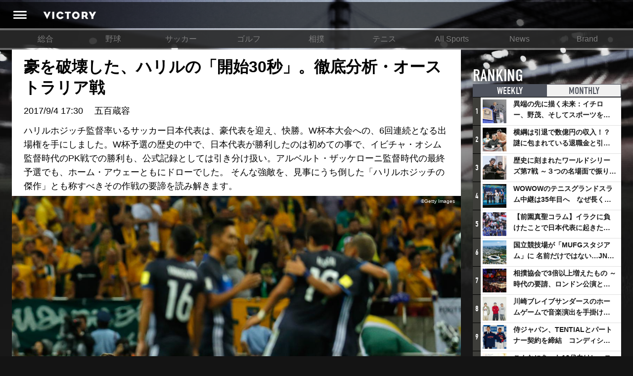

--- FILE ---
content_type: text/html; charset=utf-8
request_url: https://victorysportsnews.com/articles/5269/original
body_size: 31163
content:





<!DOCTYPE html>
<html lang="ja">
  <head>
    <!-- Google tag (gtag.js) -->
    <script async src="https://www.googletagmanager.com/gtag/js?id=G-R2B1DKP80L"></script>
    <script>
          window.dataLayer = window.dataLayer || [];
          function gtag(){dataLayer.push(arguments);}
          gtag('js', new Date());
          gtag('config', 'G-R2B1DKP80L');
          gtag('config', 'UA-89957035-1');
    </script>

    <script async src="//pagead2.googlesyndication.com/pagead/js/adsbygoogle.js"></script>
    <script>
            (adsbygoogle = window.adsbygoogle || []).push({
                google_ad_client: "ca-pub-8105881479443843",
                enable_page_level_ads: true
            });
    </script>
    <meta charset="utf-8">
    <meta http-equiv="X-UA-Compatible" content="IE=edge">
    <link rel="shortcut icon" href="/assets/dc0ebed6befd85a0f8536e73ccff71f2-favicon.ico">
    <meta name="viewport" content="width=device-width, initial-scale=1.0, minimum-scale=1.0, maximum-scale=1.0, user-scalable=no">
    
    <title>豪を破壊した、ハリルの「開始30秒」。徹底分析・オーストラリア戦 | VICTORY</title>
    <meta content="origin" name="referrer" />
    <meta name="description" content="ハリルホジッチ監督率いるサッカー日本代表は、豪代表を迎え、快勝。W杯本大会への、6回連続となる出場権を手にしました。W杯予選の歴史の中で、日本代表が勝利したのは初めての事で、イビチャ・オシム監督時代のPK戦での勝利も、公式記録としては引き分け扱い。アルベルト・ザッケローニ監督時代の最終予選でも、ホーム・アウェーともにドローでした。 そんな強敵を、見事にうち倒した「ハリルホジッチの傑作」とも称すべきその作戦の要諦を読み解きます。">
    <meta property="og:title" content="豪を破壊した、ハリルの「開始30秒」。徹底分析・オーストラリア戦">
    <meta property="og:type" content="website">
    <meta property="og:url" content="https://victorysportsnews.com/articles/5269">
    <meta property="og:site_name" content="VICTORY ALL SPORTS NEWS">
    <meta property="og:description" content="ハリルホジッチ監督率いるサッカー日本代表は、豪代表を迎え、快勝。W杯本大会への、6回連続となる出場権を手にしました。W杯予選の歴史の中で、日本代表が勝利したのは初めての事で、イビチャ・オシム監督時代のPK戦での勝利も、公式記録としては引き分け扱い。アルベルト・ザッケローニ監督時代の最終予選でも、ホーム・アウェーともにドローでした。 そんな強敵を、見事にうち倒した「ハリルホジッチの傑作」とも称すべきその作戦の要諦を読み解きます。">
    <meta property="og:image" content="https://s3-ap-northeast-1.amazonaws.com/vsn-p/contents/5269/37e0a3a45fb8b674daf1fd0659ee159fca034469a7b0a98e2da8e4da3d74334c.jpg">
    <meta property="og:image:height" content="1990">
    <meta property="og:image:width" content="2985">
    <meta property="fb:app_id" content="1634683109881874">
    <meta property="og:locale" content="ja_JP">
    <meta name="twitter:card" content="summary_large_image">
    <meta name="twitter:title" content="豪を破壊した、ハリルの「開始30秒」。徹底分析・オーストラリア戦">
    <meta name="twitter:description" content="ハリルホジッチ監督率いるサッカー日本代表は、豪代表を迎え、快勝。W杯本大会への、6回連続となる出場権を手にしました。W杯予選の歴史の中で、日本代表が勝利したのは初めての事で、イビチャ・オシム監督時代のPK戦での勝利も、公式記録としては引き分け扱い。アルベルト・ザッケローニ監督時代の最終予選でも、ホーム・アウェーともにドローでした。 そんな強敵を、見事にうち倒した「ハリルホジッチの傑作」とも称すべきその作戦の要諦を読み解きます。">
    <meta name="twitter:url" content="https://victorysportsnews.com/articles/5269">
    <meta name="twitter:image:src" content="https://s3-ap-northeast-1.amazonaws.com/vsn-p/contents/5269/37e0a3a45fb8b674daf1fd0659ee159fca034469a7b0a98e2da8e4da3d74334c.jpg">
    <meta name="twitter:site" content="https://victorysportsnews.com/">
    <meta name="twitter:creator" content="">
    <meta property="al:ios:url" content="vsn:///article/5269" />
    <meta property="al:ios:app_store_id" content="1246692054" />
    <meta property="al:ios:app_name" content="VICTORY/スポーツを愛するすべての人へ、新たな視点を提供するスポーツメディア" />
    <meta property="al:android:url" content="vsn:///article/5269">
    <meta property="al:android:package" content="com.victorysportsnews.app.vsn">
    <meta property="al:android:app_name" content="VICTORY/スポーツを愛するすべての人へ、新たな視点を提供するスポーツメディア">

    <link rel="stylesheet" href="/assets/css/f6244d0308e50290638b33a7d1b9946a-sanitize.css">
    <link rel="stylesheet" href="/assets/css/aca4af36985989487d773cf3c56cb6ee-main.css" media="screen">
    <!-- Twitter universal website tag code -->
    <script>
    !function(e,t,n,s,u,a){e.twq||(s=e.twq=function(){s.exe?s.exe.apply(s,arguments):s.queue.push(arguments);
    },s.version='1.1',s.queue=[],u=t.createElement(n),u.async=!0,u.src='//static.ads-twitter.com/uwt.js',
    a=t.getElementsByTagName(n)[0],a.parentNode.insertBefore(u,a))}(window,document,'script');
    // Insert Twitter Pixel ID and Standard Event data below
    twq('init','ny39z');
    twq('track','PageView');
    </script>
    <!-- End Twitter universal website tag code -->
  </head>
  <body>
    <div class="wrapper">
        



<header>
    <div class="header-inner">
        <a class="header-menu" href=""><i class="header-icon icon-header_menu"></i></a>
        <h1 alt="VICTORY"><a class="header-logo" href="/"></a></h1>
        <ul class="header-right-block">
            
                
                
                
            
        </ul>
    </div>
</header>
<nav class="grand-menu">
    <ul class="grand-menu-nav">
    
        
            <li class="grand-menu-nav-item"><a href="/">総合</a></li>
        
    
        
            <li class="grand-menu-nav-item"><a href="/categories/3">野球</a></li>
        
    
        
            <li class="grand-menu-nav-item"><a href="/categories/4">サッカー</a></li>
        
    
        
            <li class="grand-menu-nav-item"><a href="/categories/6">ゴルフ</a></li>
        
    
        
            <li class="grand-menu-nav-item"><a href="/categories/16">相撲</a></li>
        
    
        
            <li class="grand-menu-nav-item"><a href="/categories/7">テニス</a></li>
        
    
        
            <li class="grand-menu-nav-item"><a href="/categories/8">All Sports</a></li>
        
    
        
            <li class="grand-menu-nav-item"><a href="/categories/14">News</a></li>
        
    
        
            <li class="grand-menu-nav-item"><a href="/categories/15">Brand</a></li>
        
    
    </ul>
</nav>

        <div class="content-wrapper">
            <div class="main-column">
    
    <div class="article">
        <article>

            


<div class="article-headline">




    
    <h1>豪を破壊した、ハリルの「開始30秒」。徹底分析・オーストラリア戦</h1>
    <p class="article-meta-info"><time>2017/9/4 17:30</time>　<span> 五百蔵容 </span></p>
    <p>ハリルホジッチ監督率いるサッカー日本代表は、豪代表を迎え、快勝。W杯本大会への、6回連続となる出場権を手にしました。W杯予選の歴史の中で、日本代表が勝利したのは初めての事で、イビチャ・オシム監督時代のPK戦での勝利も、公式記録としては引き分け扱い。アルベルト・ザッケローニ監督時代の最終予選でも、ホーム・アウェーともにドローでした。 そんな強敵を、見事にうち倒した「ハリルホジッチの傑作」とも称すべきその作戦の要諦を読み解きます。</p>





</div>

<div class="main-image">
    <div class="main-image-inner">
        <img class="article-image" src="https://s3-ap-northeast-1.amazonaws.com/vsn-p/resize_contents/5269/37e0a3a45fb8b674daf1fd0659ee159fca034469a7b0a98e2da8e4da3d74334c.jpg" srcset="https://s3-ap-northeast-1.amazonaws.com/vsn-p/resize_contents/5269/37e0a3a45fb8b674daf1fd0659ee159fca034469a7b0a98e2da8e4da3d74334c@3x.jpg 1864w,https://s3-ap-northeast-1.amazonaws.com/vsn-p/resize_contents/5269/37e0a3a45fb8b674daf1fd0659ee159fca034469a7b0a98e2da8e4da3d74334c@2x.jpg 1280w,https://s3-ap-northeast-1.amazonaws.com/vsn-p/resize_contents/5269/37e0a3a45fb8b674daf1fd0659ee159fca034469a7b0a98e2da8e4da3d74334c.jpg 768w" sizes="(min-width: 1280px) calc(1280px - 324px), (min-width: 992px) calc(100vw - 324px), 100vw"/>
        <span class="photo-credit">©Getty Images</span>
        <!-- <div class="meta">
            <div class="likes likes-count">3108</div>
        </div> -->
    </div>
</div>

            
            <!-- <div class="lodeo_ad_spot">
                <div class="lodeo_drawing_area" style=""></div>
                <script class="lodeo_ad_callback">
                        (function () {
                            var s = document.createElement('script');
                            var p = {
                                adspotId: '252efb64892aa7231d4e2b5f8e47a307',
                                MEDIA_TAG_VERSION: '4',
                            };
                            var u='https://lodeo-adnw.adtdp.com/adnw-web-js?adspotId='+p.adspotId+'&height='+p.height+'&MEDIA_TAG_VERSION='+p.MEDIA_TAG_VERSION+(p.jsPlayerName?'&jsPlayerName='+p.jsPlayerName:'');s.setAttribute('class','lodeo_launch_js');s.setAttribute('type','text/javascript');s.addEventListener('load',function(){Lodeo2.launch(this);});document.currentScript.parentNode.appendChild(s);s.src=u;
                        })();
                </script>
            </div> -->
            

            <!-- <div class="article-top-comment-area">
                
<form method="POST" action="#" class="submit-comment input-group  login-btn">
  <input type="hidden" name="csrfToken" value="a3f355aeabb9abd154536374436de93738f7f18e-1768715987095-fe403b3008c5f27a745091e2"/>
  <input type="hidden" name="return" value="/articles/5269/original">
  <input type="hidden" name="facebook-share" value="0">
  <input type="hidden" name="twitter-share" value="0">
  
  <div class="like-block">
  
    <button class="btn btn-like-submit  login-btn  clickable" type="submit" name="like" value="1">
        <span class="like-label">LIKE</span>
    </button>
  </div>
  <div class="comment-block ">
    <textarea class="form-control comment_text" type="text" name="input_comment" placeholder="コメントを入力(任意)" data-bind="value: comnt_text"></textarea>
    <div class="buttons">
      <div class="social-button-block">
        <p class="social-buttons-label">シェア</p>
        <div class="social-buttons">
          
            <div class="btn btn-facebook login-btn no-login"><i class="icon-facebook"></i></div>
          
          
            <div class="btn btn-twitter login-btn no-login"><i class="icon-twitter"></i></div>
          
        </div>
      </div>
      <button class="btn btn-submit btn-comment-submit  login-btn" type="submit">コメント</button>
    </div>
  </div>
</form>


            </div> -->
            <div class="article-body">
            <h2>ハリルホジッチ監督に託されたもの</h2><p>分析に入る前に、ハリルホジッチ監督が日本代表を率いるに至った経緯――コンセプトレベルでの――を再確認しておきたいと思います。豪戦の見事な勝利は、ハリルホジッチ監督の作戦力に多くを負っていますが、そのような監督を選び、説得して迎え入れることができたのは「惨敗」に終わったブラジルW杯の経験が源流にあるのではないかと考えるからです。<br /><br />ザッケローニ監督の日本代表は、日本人選手の現時点での守備能力に適合する（慣れ親しんでいる）ゾーンマンツーの守備網で激しくプレッシングをかけてボールを奪い、日本人選手の長所であるグループでのパスワークを駆使して素早く相手ゴールに迫る、というコンセプトを持っていました。旧来であれば勝負にならなかったオランダ代表やベルギー代表、イタリア代表と、ホームではない地で快勝したり、極めて内容の濃い善戦を展開できたことは、このコンセプトの有効性を示していました。<br /><br />しかし、ザッケローニの代表には大きな問題がありました。このコンセプトに過度に最適化されてしまい、それ以外の選択肢、作戦的に有効なプランB、プランCを持ちづらい、「それしかできない」チームになってしまったのです。そして、その硬直性はW杯本選で最悪の形で露呈してしまいました。<br /><br />後継監督を決めていく過程における原博実・元技術委員長、霜田正浩・前技術委員長の発言を追うと、「W杯・クラブチームで指揮をとり、様々な引き出しを持つ、経験豊かな監督が必要」との認識が見られます。これは正しく重要な総括であったと思います。ザッケローニ監督、アギーレ監督の後を担ったハリルホジッチ監督には、そのような任務が託されていました。<br /><br />今回の豪戦は、ハリルホジッチ監督がそういった「ブラジル以後」の総括と期待に十二分に応えて余りある能力の持ち主であり、彼に率いられた選手たちが苦しい最終予選を通じ多彩な戦術的・作戦的対応力を身につけてきていることを如実に示す試合となりました。<br /><br />それでは、試合分析に入りましょう。TV中継の録画を残している方は、そちらを見返しながら読んでいただくといいかもしれません。日本代表の狙いがよりクリアに感ぜられるかと思います。<br /></p><h2>豪代表の戦術</h2><img src="https://s3-ap-northeast-1.amazonaws.com/vsn-p/contents/5269/50d817f0f995dfcaab7029e62fae5e5d2d02ff31e2ee50ad28e4aecdae91d988.jpg" class=" has-image-from article-image"><span class="image-from"><a href="https://s3-ap-northeast-1.amazonaws.com/vsn-p/contents/5269/50d817f0f995dfcaab7029e62fae5e5d2d02ff31e2ee50ad28e4aecdae91d988.jpg">©五百蔵容</a></span><p>豪州代表のフォーメーションは3421。フォーメーションを大きく崩さず、グループを維持し、パスワークでボールを運んでいくポジショナルなプレーがコンセプトです。フォーメーションを崩さないことで各ポジション間の意思共有が容易になり、確実なビルドアップが見込めるとともに、ボールを失った後も相互に支援しながらのプレッシングに即時移行でき、自陣に引く場合も戻る場所・役割分担が明確なため安定したネガティブトランジションが期待できます。もっとも危険な中央を、3枚のCBで締めておけるのも長所でしょう。<br /><br />1CFと2シャドーは可能な限り相手のバイタルエリア、DH周辺にポジショニング。ポジティブトランジション時、相手にとってもっとも危険な場所で起点を作れるよう備えています。これは、特にアンカーシステムを取る相手に対して大きな脅威になるのですが、このことは豪の弱点にもつながっています。こちらについては後述します。<br /><br />中央に1CFと2シャドーの3枚が配置されているため、相手チームは中央を締めます。そうするとワイドの高い位置にポジショニングするWBが空くので、ここにボールを入れて攻撃の起点を意図的に作り多彩な展開が可能となるように計画されています。相手が寄せてくれば内側に控えたDHにボールを戻して中央のユニットや逆サイドへ展開、裏へ走るシャドーへのスルーパスやコンビネーションプレーも考慮されています。WBに技術が高いキープ力ある選手や走力のあるアタッカーを置いているのはこのためで、攻撃面における豪代表の狙いの、重要な要素となっていました。<br /><br />＊こういった豪代表の戦術的な特徴、狙いを起動するポイントがほとんど豪陣〜ミドルゾーンに存在することを覚えておいてください。このことはハリルホジッチ監督の作戦と大きな関連性があります。<br /><br />ハリルホジッチ監督と選手たちは、こういった相手のやり方を丸裸にし、その弱みを突く準備を徹底的に行なっていました。<br /><br />浅野の先制点、井手口によるだめ押しの2点目はそういった準備のまさに賜物でしたが、試合を決定づけたそれらのプレーを導く伏線、この試合で日本代表が終始主導権を握り得た要因は、開始わずか30秒の間にこれでもかと詰め込まれていました。</p><h2>開始30秒に詰め込まれた「対豪作戦」の切れ味</h2><p>この豪代表を撃破するためにハリルホジッチ監督が採用したフォーメーションは433。</p><img src="https://s3-ap-northeast-1.amazonaws.com/vsn-p/contents/5269/b4fb22051109d6071aad555babfe7623d133c11f1b0f163c5540fb4b1e150a13.jpg" class=" has-image-from article-image"><span class="image-from"><a href="https://s3-ap-northeast-1.amazonaws.com/vsn-p/contents/5269/b4fb22051109d6071aad555babfe7623d133c11f1b0f163c5540fb4b1e150a13.jpg">©五百蔵容</a></span><p>インサイドハーフとWGがいるフォーメーションであり、日本代表はこの特徴をうまく用いることで豪代表のやり方を試合通じて消していました。その「対豪作戦」の要点は開始30秒の間に、すでに明瞭に現れています。<br /></p><img src="https://s3-ap-northeast-1.amazonaws.com/vsn-p/contents/5269/5a235aabd867ae3da13784c834f4c1fade4e1f5bb27195c5dd057ed3ddf7d2fa.jpg" class=" has-image-from article-image"><span class="image-from"><a href="https://s3-ap-northeast-1.amazonaws.com/vsn-p/contents/5269/5a235aabd867ae3da13784c834f4c1fade4e1f5bb27195c5dd057ed3ddf7d2fa.jpg">©五百蔵容</a></span><p>●この時点でWBに残された選択肢は内側のDHにボールを戻すことだけ。が、これは豪のやり方でもあるので、半ば自動的にボールをDHに戻そうとする。<br /><br />●そのパスをインサイドハーフ（井手口）が狙い、ボールを奪いドリブルで敵陣侵入。<br /><br />試合開始直後（10秒ほど）のこの局面だけでも、豪代表がWBを使って得たい選択肢をほぼ全て消しています。この井手口のカットから得たスローインからボールをキープしますが、ここからの展開も、豪のやり方を逆手に取ったものでした。</p><img src="https://s3-ap-northeast-1.amazonaws.com/vsn-p/contents/5269/c5c190a914026b81a1a5d96281ff5497650bb1d1e79639f59e41225d43f46991.jpg" class=" has-image-from article-image"><span class="image-from"><a href="https://s3-ap-northeast-1.amazonaws.com/vsn-p/contents/5269/c5c190a914026b81a1a5d96281ff5497650bb1d1e79639f59e41225d43f46991.jpg">©五百蔵容</a></span><p>これらの守備と攻撃のプロセスは、インサイドハーフとWGのいるシステムだからこそ可能なもの。豪のやりたいプレーを的確に阻害し、戦術的構造の弱点を直接叩いています。また、ワイドを基準に攻撃と守備を行なうので、ボールを失っても即中央を使われる危険が薄く、試合運びを安定させる要因にもなりました。<br /><br />豪の前線3枚はアンカーの周囲を陥れること、アンカーにボールが入るのを阻害することを基本的なタスクにしているので、こちらのCBまで枚数をかけたプレッシングを積極的に行なってこない、アンカー（長谷部）を囮にしてCBやSBからサイド基準のビルドアップを行なえば、この状況に容易に豪を引きずりこむことができるという分析も、事前にできていたものと思われます。<br /><br />すでに書いたように、これら準備された攻守の仕掛けは浅野の先制点と井手口の2点目を導く基盤にもなっています（後ほど詳述します）。この30秒間は、まさしく試合の戦術的な趨勢を決定づけた30秒間でした。</p><h2>DFラインにボールウォッチさせよ</h2><p>豪代表の以前の試合を分析すると、その構造上生じる大きな弱点がDFラインにあることがわかります。<br /><br />前線の攻撃ユニットを相手の嫌な位置に置いてカウンターに備えさせるため、積極的にプレッシングさせたりプレスバックさせたりしないのですが、そうすると前線（3421の21）と中盤（3421の4）の間に大きなスペースが生じます。<br /><br />ここを相手に自由に使わせないため、豪代表のDHは積極的に縦に動きます。すると当然、本来DHが守るべきスペースが空き使われてしまうので、CBが消しに出てきます。その時、カバーリングポジションにいるDF（CB、WB）がボールウォッチしてしまうのです。おそらくポジションを崩して前に出たCBのプレーの成功・不成功でその後の対応が変わるため、様子見をすることになっているのでしょう。が、ここを相手に突かれると容易に裏抜けを許したり、決定的なシュートを打てる場所へ侵入されたりする可能性が高くなります。<br /><br />この、「様子見のためボールウォッチしてしまう」というのは豪代表の守備面での大きな弱点で、上述の流れの中だけではなく、サイドから攻められた場合、早いタイミングでクロスを入れられた場合なども同じようにボールウォッチしてしまうシーンが、以前からありました。<br /><br />ハリルホジッチと選手達はそのことを理解し、狙いを共有していたものと思われます。開始30秒で示した作戦を基盤に、そこを突くことで浅野に最初のビッグチャンス（前半34分）が訪れるのです。<br /><br />・豪のゴールキックをサイドでカット<br />・井手口（インサイドハーフ）がそのボール受けると見せてDHを釣る<br />・内側（ハーフスペース）に入った乾がそのDHの裏を取る<br />・この乾を消しに、ボールサイドにスライドしているCBが出てくる<br />・カバーリングポジションにいるCBは、乾から大迫に入ったボールを見てしまって動けない<br />・乾を消しに出たCBの裏がガラ空きのまま放置される<br />・大迫がポストを成功させ、そこへ走りこむ乾と長友にスルーパス<br />・WBの外側に逃げる浅野に対してクロス、決定機<br /><br />このプロセスはそのまま先制点（40分）の伏線となりました。<br /><br />・34分のチャンスが頭にあるため、同じようにDHの裏に入った乾をいつでも消せるよう左サイドのCBが開く（が、何もしない）<br />・中央に残ったCB二枚が大迫に釘付け。WBが浅野を見ているが、長友のクロスの前後ボールウォッチしてしまい浅野を見失って、完全に裏を取られ被弾<br /><br />ハリルホジッチ監督は、このように豪代表DFラインの弱点を余すところなく分析し、中央からサイドからそこを叩き続けました。</p><h2>アンカーシステムの弱点を消しさり、敵の攻撃手段を根底から破壊せよ</h2><p>日本はボール保持時433。非保持時は3人のMFがそのまま下がってアンカー脇のスペースをあらかじめ消すとともに中央を閉めてしまう451に変化します。この措置が大いに効いていました。</p><img src="https://s3-ap-northeast-1.amazonaws.com/vsn-p/contents/5269/943e04736e18b5787274d4835442782ab56f3b4e820c16a9082a6e8830cd33bf.jpg" class=" has-image-from article-image"><span class="image-from"><a href="https://s3-ap-northeast-1.amazonaws.com/vsn-p/contents/5269/943e04736e18b5787274d4835442782ab56f3b4e820c16a9082a6e8830cd33bf.jpg">©五百蔵容</a></span><p>豪の3421は、アンカーシステムに対して非常に効果的な狙いを持っています。例えば先だって行なわれたコンフェデレーションズ杯で、チリ代表がこの試合の日本と似た意図を持った433で豪を攻め立てていましたが、逆襲をくらうときにはアンカー脇のスペースをCFとシャドーに効果的に使われピンチも招き、実際にそこから失点しています。<br /><br />ハリルホジッチは、この試合を分析していたのでしょう。チリ代表の轍を踏まぬよう、アンカー脇のスペースを消して敵のCFとシャドーが使えるスペースを最小化。試合から追い出してしまいました。中央を使えなくなった豪には、WBのアタッカーからゲームを作るという選択肢があるのですが、すでに記した通り開始30秒の時点でそれは消されています。<br /><br />ハリルホジッチ監督は、「システムの噛み合わせ上生じる優位性は自分たちは使わせてもらう。だが、あなた方の優位性は使わせない」という状態を見事に作り出し、豪が保有する攻撃手段のほとんど全てを戦術的に破壊していました。<br /></p><h2>WGはハーフスペースに立て</h2><p>この試合をご覧になっていて、試合通じ少々不思議な現象が起きていることに気づいた方がおられるかもしれません。<br /><br />通常の433ではワイドに張っているところからプレーをスタートするはずのWGが、かなりの時間帯で最初から内側に入り込んで、ハーフスペースにポジショニングしているのです。<br /><br />このことも、豪の戦術を破壊するためにハリルホジッチが準備していた勘所のひとつです。<br />その狙いはいくつかありますが、試合通じて目立っていたのは以下のケースでした。<br /></p><img src="https://s3-ap-northeast-1.amazonaws.com/vsn-p/contents/5269/17a863cc39c23f23cb57d5c3928b58d74e39aeb250e7c82bb646bd21edb73ff2.jpg" class=" has-image-from article-image"><span class="image-from"><a href="https://s3-ap-northeast-1.amazonaws.com/vsn-p/contents/5269/17a863cc39c23f23cb57d5c3928b58d74e39aeb250e7c82bb646bd21edb73ff2.jpg">©五百蔵容</a></span><p>WGをハーフスペースにポジショニングさせることで、トランジション時にボールを預ける基準点とするだけでなく、相手のやり方を利用してDFラインを直接脅かす状況を、繰り返し作為していました。日本が終始主導権を握れた要因でしたが、本稿のために試合を観直していて、もっと決定的な意味を持っていたことに気づきました。<br /></p><img src="https://s3-ap-northeast-1.amazonaws.com/vsn-p/contents/5269/6baeb6406c3f15a968f9d19526ed08268c6d50a10a8485b3c0d73c0817ead43e.jpg" class=" has-image-from article-image"><span class="image-from"><a href="https://s3-ap-northeast-1.amazonaws.com/vsn-p/contents/5269/6baeb6406c3f15a968f9d19526ed08268c6d50a10a8485b3c0d73c0817ead43e.jpg">©五百蔵容</a></span><p>豪の3枚のCBは、ボールポゼッション時左右に広がり、サイドのCBがハーフスペースにポジショニングする形になります。ここからWB・DHへのパスコースを得、ビルドアップの起点を作るのですが、日本のWGが同じハーフスペースに終始いるため、はじめから縦の選択肢を消されています。そこで内側のDHにボールを出すしかないのですが、日本はインサイドハーフのいるシステムなので、このDHを常に監視しプレッシャーを与えることができます。<br /><br />ハーフスペースに入ったCBからWB・DHそしてシャドーへ、ひし形を形成する形で複数のパスコースを開くのは3バックのポジショナルプレーの要諦です。図に示したように、ハリルホジッチ監督はこれをWGのポジショニングひとつで消し去っています。<br /><br />井手口の2点目（後半37分）は、この構造でボールを奪うところからはじまっていました。<br /><br />・交代で入った原口がハーフスペースに立ち、ボールを持つ右（日本からは左）CBの縦を切る<br />・CBはDHにパス。井手口がこれに寄せ、CBに戻されるボールを原口がインターセプト<br />・原口はCBとDHに厳しいプレッシャーを受けながらも、CBがいなくなったところに走りこむ井手口にパスを供給<br /><br />井手口はそのまま中央に切れ込み、大迫のデコイプレーのためボールウォッチしてしまった2人のDFの間を抜くミドルシュートを放ち決定的な2点目と、ロシアへの切符をもたらしました。<br /></p><h2>「ミドルゾーンから敵陣」にプレーエリアをピン止めせよ</h2><p>ハリルホジッチ監督は、豪戦翌日に行なわれた会見で「アウェーゲームではすごく深いブロックを形成しましたが、昨日はほぼ90分間を通じて高い位置でプレーしました」と述べていました。実際、AFCの公式データによれば日本代表はこの試合ミドルゾーン＋敵陣で実に80パーセントの時間帯を過ごしています。<br />これは何気ない、ある意味当たり前の発言のように思えます。アウェーで守備的に（自陣に引いて深いブロックを敷き）戦い、ホームで攻撃的に（高い位置に自チームを押し上げて）戦うことは珍しくないことですから。<br />その一方、この分析でここまで取り上げてきた対豪作戦の各要素を当てはめて「ほぼ90分間を通じて高い位置でプレー」した様相を捉え直してみると、違った意味が見えてきます。日本代表がこの豪戦で、いわゆるミドルゾーンから敵陣に入るエリアで主にプレーしていたことは確かですが、そのようにプレーエリアを設定しているのはただ一般論的な意味で「ラインを高くしコレクティブなブロック形成を行なって優位を得よう」としていただけなのではない、という絵が見えてくるのです。<br /></p><img src="https://s3-ap-northeast-1.amazonaws.com/vsn-p/contents/5269/c0eb20174a3be8d4ee707b81675b51b5c7e48da4c5e98ac1db313d9f70e64b6d.jpg" class=" has-image-from article-image"><span class="image-from"><a href="https://s3-ap-northeast-1.amazonaws.com/vsn-p/contents/5269/c0eb20174a3be8d4ee707b81675b51b5c7e48da4c5e98ac1db313d9f70e64b6d.jpg">©五百蔵容</a></span><p>WBが担うワイドの高い位置での起点作り、バイタルエリアを狙う1CF2シャドーのポジショニング。これらが異なるレーン、段差のついたポジショニングで設計されていること。これらのポジションへの、後方からの展開を保証するCBのハーフスペースへのポジショニング。これらは3バックでポジショナルなプレー、ショートパスによるビルドアップを行なうために必要な要素です。ですが、図に示した通りこれらは日本代表のポジショニングとプレッシングの設計によって常に阻害される状態にあります。<br /><br />より重要なのは、豪代表のポジショナルプレーの要点に脅威を与えうるこれらのポジショニングと仕掛けをこれらの位置（高い位置）に設定し、かつインテンシティ高くプレーすることによって敵を自ゴールから遠ざけておくだけでなく、敵の攻撃手段を可能な限り破壊し、かつそのことが自らの得点チャンスに直結するよう、試合を決定づける戦術的な事象（浅野の裏抜け、原口と井手口によるCBのパスカット等）が生じるよう意図的に仕向けられていることです。<br /><br />ここでは、個々のプレーに関係するミクロなディティールと、どんな高さで・どのレーンで・どんなエリアで戦うかというマクロな要素が緊密に結び付けられています。このため、豪代表は、戦術的に彼らが準備しているメカニズムでは日本のミドルゾーンを突破するのが極めて困難、かつバイタルエリアを侵すための仕掛けもしづらいという状態を作られただけではなく、ハリルホジッチ監督が仕掛けた罠とでもいうべきこのプレーエリアに、90分トータルでみると危険なほど長い間ピン止めされてしまっているような状態にありました。<br /><br />日本代表はまさしく、勝つべくして勝った。そういえます。</p><h2>ハリルホジッチの元で日本代表が得たもの。これから得るもの</h2><p>この豪戦で日本代表は、相手をよく見た戦術的準備のもと多彩なタスク、プレーエリアの設計を緊密に組み合わせた一貫性のある作戦を展開し、狙い通りに敵を降していたことがよくわかると思います。<br /><br />ですが、これらの要素は「この試合だけうまくいった」ものではありません。このような、「相手をよく見た戦術的な対応」は就任後、すべての試合でハリルホジッチ監督が求め、選手たちが応えようと努力し積み重ねていたものです。それが最終予選の最終盤、いよいよ磨き上げられてきたのです。最強の宿敵に完勝できるレベルまでに。<br /><br />この戦術的な対応力、柔軟性、その都度異なる相手を見て戦う抜け目なさ。これらはすべて、「ブラジル以後」を総括した日本代表が求めてきたものではないでしょうか。ハリルホジッチ監督をそれと見込み、託してきた野心ではないでしょうか。<br /><br />ハリルホジッチ監督と共に、日本代表が得た力。その重要性は明らかだと思います。来るべきロシアW杯でこの力はより強力な敵を相手に、より研ぎ澄まされ強度を増した形で発揮されることを願ってやみません。それが試されたうえで並み居る強豪と渡り合う経験は、どんな相手にもひるまずあなどらず、長所と短所を見抜き、やるべきことを強い意志をもって貫徹する力と、次代に繋いでいくべき成功体験を日本代表に与えてくれるに違いありません。<br /><br />そのような経験の先にこそ、日本サッカーが何十年も仰ぎ見てきた「強豪国」と真の意味で伍することのできる未来があるはずです。ハリルホジッチ監督の豪戦は、そのような夢をリアルなものとして野心させてくれる傑作だったと思います。<br /></p><a class="article-card" href="https://victorysportsnews.com/articles/6506/original"><span class="article-card-image" style="background-image:url(https://s3-ap-northeast-1.amazonaws.com/vsn-p/contents/5269/3e2077f7-fd41-4615-9641-987495f61416.jpg);"></span><span class="article-card-body"><h3>結局、ハリルホジッチへの理解は深まらなかった。五百蔵容×結城康平対談</h3><p class="description">ロシアW杯本戦まで残すところわずか。しかし、ハリルホジッチへの理解は、結局どこまで進んだのでしょうか？　監督が変わるたび「リセット」を繰り返してきた日本サッカー界は、また同じ轍を踏むことになるのでしょうか。五百蔵容さん、結城康平さんに語っていただきました。</p><span class="meta"><span class="source">VICTORY ALL SPORTS NEWS</span><time data-date=""></time></span></a><a class="article-card" href="https://victorysportsnews.com/articles/5801/original"><span class="article-card-image" style="background-image:url(https://s3-ap-northeast-1.amazonaws.com/vsn-p/contents/5269/3b220cb8-5150-48fc-92dc-a3976a9bc6c1.jpg);"></span><span class="article-card-body"><h3>ハリルホジッチの解任を叫ぶ前に、最低でも考えてほしい3つの事柄</h3><p class="description">難敵オーストラリアを抑え、アジア最終予選を1位で通過しロシアW杯への出場権を得たハリルホジッチ。にも関わらず、メディアには厳しい声があふれている。アルジェリア代表時代も厳しい批判に晒されながら、ブラジルW杯ではドイツを追い詰めた。そんな指揮官を解任したいなら、最低でも以下の事柄を踏まえてほしい。（文：結城康平）</p><span class="meta"><span class="source">VICTORY ALL SPORTS NEWS</span><time data-date=""></time></span></a><a class="article-card" href="https://victorysportsnews.com/articles/5261/original"><span class="article-card-image" style="background-image:url(https://s3-ap-northeast-1.amazonaws.com/vsn-p/contents/5269/96578dc2-8169-417c-a600-c9a1d7523c11.jpg);"></span><span class="article-card-body"><h3>【全文】緊急会見のハリル監督が日本への愛情を語る「私から辞めることはない」</h3><p class="description">サッカー日本代表は31日に行われたワールドカップ・アジア最終予選のオーストラリア戦に２－０で勝利し、6大会連続のワールドカップ出場を決めた。その試合後の公式会見で、「プライベートで大きな問題があった」と明かしながらも、質疑応答を避けたヴァイド・ハリルホジッチ監督が、1日にあらためて会見を行った。そこで語られたこととは――。（文：VICTORY SPORTS編集部）</p><span class="meta"><span class="source">VICTORY ALL SPORTS NEWS</span><time data-date=""></time></span></a><a class="article-card" href="https://victorysportsnews.com/articles/5252/original"><span class="article-card-image" style="background-image:url(https://s3-ap-northeast-1.amazonaws.com/vsn-p/contents/5269/07e6b4f6-ce53-45fe-b439-743b2a7fe995.jpg);"></span><span class="article-card-body"><h3>ハリル、ボスニア紙に明かす。心痛の理由は家族の健康問題</h3><p class="description">8月31日のオーストラリア戦に快勝し、W杯出場を決めた日本代表。しかしその記者会見の席でヴァイド・ハリルホジッチ監督は、退任を示唆するようなコメントを残し、質問すら受け付けずに会場を後にしました。その後ボスニアでの報道によると、ハリルホジッチが悩んでいたのは家族の健康問題だったようです。イビチャ・オシム元日本代表監督の通訳で、国際ジャーナリストの千田善さんに解説を依頼しました。（文：千田善）</p><span class="meta"><span class="source">VICTORY ALL SPORTS NEWS</span><time data-date=""></time></span></a><a class="article-card" href="https://victorysportsnews.com/articles/5533/original"><span class="article-card-image" style="background-image:url(https://s3-ap-northeast-1.amazonaws.com/vsn-p/contents/5269/f03fcbb2-d5ec-4d24-96f2-ac7e42cb5cd5.jpg);"></span><span class="article-card-body"><h3>日本代表に足りない“ポジショナルプレー”とは何か？　五百蔵容×結城康平対談(1)</h3><p class="description">見事にロシアW杯への切符を勝ち取ったサッカー日本代表ですが、W杯本番で良い結果を残せるかはまだまだ未知数です。10月6日のニュージーランド戦後、ヴァイド・ハリルホジッチ監督は「ワールドカップを戦うレベルからは遠い」と厳しいコメント。日本にはまだまだ超えねばならない壁があり、W杯開幕までに間に合う保証もありません。来年6月まで、日本はどういう準備を重ねるべきなのか？　識者2人に対談していただきました。（語り手：五百蔵容・結城康平　編集：澤山大輔[VICTORY編集部]）</p><span class="meta"><span class="source">VICTORY ALL SPORTS NEWS</span><time data-date=""></time></span></a><a class="article-card" href="https://victorysportsnews.com/articles/5247/original"><span class="article-card-image" style="background-image:url(https://s3-ap-northeast-1.amazonaws.com/vsn-p/contents/5269/44452e37-86ca-43c4-82a8-139779a173b7.jpg);"></span><span class="article-card-body"><h3>世代交代を求める声に待ったをかける長友佑都　「真司や圭佑が出ていたら…」</h3><p class="description">苦手としていたオーストラリア代表に快勝し、6大会連続となるW杯の出場権を獲得した日本代表。これまでレギュラーだった選手たちが、最後までベンチを温め続けた試合後には、世代交代を求める声も聞かれた。しかし、この試合でFW浅野拓磨の先制点をアシストしたDF長友佑都は、必ずしも世代交代が必要なのではないと説く。</p><span class="meta"><span class="source">VICTORY ALL SPORTS NEWS</span><time data-date=""></time></span></a><a class="article-card" href="https://victorysportsnews.com/articles/5224/original"><span class="article-card-image" style="background-image:url(https://s3-ap-northeast-1.amazonaws.com/vsn-p/contents/5269/4a1f3454-1bf8-4891-bc4d-1ec89b84b148.jpg);"></span><span class="article-card-body"><h3>代表正GKは、川島永嗣でしかあり得ない。専門家がみる3つの理由</h3><p class="description">勝てばロシアW杯出場が決まる、運命のオーストラリア戦を31日に控えるサッカー日本代表。その正GKである川島永嗣には、常にファンからの毀誉褒貶がつきまとってきました。いわく「ミスが多い」「技術が低い」……しかしあるGKの専門家は、そうした視点を真っ向から否定。「正GKは川島以外あり得ない」とまで言い切ります。その根拠は何なのか？　元U-20ホンジュラス代表GKコーチ・山野陽嗣氏にお話を伺いました。（文：山野陽嗣）</p><span class="meta"><span class="source">VICTORY ALL SPORTS NEWS</span><time data-date=""></time></span></a>
                
                <hr class="meta-divider" />
                <div class="author-status">
                    <div class="author-image">
                        <img src="[data-uri]" alt="五百蔵容">
                    </div>
                    <div class="author-body">
                        <p class="author-name">
                            <span class="title">著者プロフィール</span>
                            <span class="name">五百蔵容</span>
                        </p>
                        <p class="author-text">いほろい・ただし。株式会社セガにてゲームプランナー、シナリオライター、ディレクターを経て独立。現在、企画・シナリオ会社（有）スタジオモナド代表取締役社長。ゲームシステム・ストーリーの構造分析の経験から様々な対象を考察、分析。web媒体を中心に寄稿・発言しています。</p>
                    </div>
                    
                    <!-- 
                        
<span class="follow-btn-wrapper follow-user">

    

    

</span>

                     -->
                </div>
                
            </div>
            <!-- 
<div class="comments-before-share">
  
<div class="social-bar-wrapper">
  <div id="fixed-share">
    <div class="social-button-bar">
      <ul class="social-buttons nav navbar-nav">
        
        <li>
          <div class="fb-share-button" data-size="large" data-layout="button" data-href="https://victorysportsnews.com/articles/5269" data-mobile-iframe="false"><a class="fb-xfbml-parse-ignore" target="_blank" href="https://www.facebook.com/sharer/sharer.php?u=https%3A%2F%2Fvictorysportsnews.com%2Farticles%2F5269&amp;src=sdkpreparse">&#x30B7;&#x30A7;&#x30A2;</a></div>
        </li>
        <li>
          <a class="twitter-share-button" href="http://twitter.com/share?text=豪を破壊した、ハリルの「開始30秒」。徹底分析・オーストラリア戦 - Victory &amp;hashtags=Victory" data-size="large" data-url="https://victorysportsnews.com/articles/5269" onclick="window.open(encodeURI(decodeURI('https%3A%2F%2Fvictorysportsnews.com%2Farticles%2F5269')), 'tweetwindow', 'width=650, height=470, personalbar=0, toolbar=0, scrollbars=1, sizable=1'); return false;" rel="nofollow"></a>
        </li>
      </ul>
    </div>
  </div>
</div>

</div>
<div class="comments" id="comments">
  
<form method="POST" action="#" class="submit-comment input-group  login-btn">
  <input type="hidden" name="csrfToken" value="a3f355aeabb9abd154536374436de93738f7f18e-1768715987095-fe403b3008c5f27a745091e2"/>
  <input type="hidden" name="return" value="/articles/5269/original">
  <input type="hidden" name="facebook-share" value="0">
  <input type="hidden" name="twitter-share" value="0">
  
  <div class="like-block">
  
    <button class="btn btn-like-submit  login-btn  clickable" type="submit" name="like" value="1">
        <span class="like-label">LIKE</span>
    </button>
  </div>
  <div class="comment-block ">
    <textarea class="form-control comment_text" type="text" name="input_comment" placeholder="コメントを入力(任意)" data-bind="value: comnt_text"></textarea>
    <div class="buttons">
      <div class="social-button-block">
        <p class="social-buttons-label">シェア</p>
        <div class="social-buttons">
          
            <div class="btn btn-facebook login-btn no-login"><i class="icon-facebook"></i></div>
          
          
            <div class="btn btn-twitter login-btn no-login"><i class="icon-twitter"></i></div>
          
        </div>
      </div>
      <button class="btn btn-submit btn-comment-submit  login-btn" type="submit">コメント</button>
    </div>
  </div>
</form>


  <div class="comments-area">
    <h2 class="comments-area-title" data-count="10">コメント（10）</h2>
    
      <ul class="comment-list">
      
          
        
            <li class="comment-item" id="comment-3171" data-id='3171'>
              <div class="comment-avatar avatars">
                
                <a href="/users/76"><span class="commenter" style="background-image:url(https://s3-ap-northeast-1.amazonaws.com/vsn-p/profile/76/3ef16a359a89d299569ede525fe5ec72053e930f2c2c48ffe5123b33357274c4.jpeg)"/></span></a>
              </div>
              <div class="comment-item-body">
                
                <div class="favorites ">
                  <span class="fav">
                    <span class="fav-count">58</span>
                    <a class="fav-btn icon-like  login-btn" href="/comment/3171?r=/articles/5269/original"></a>
                  </span>
                </div>
                <div class="name">森本美行 

    <i class="icon-label_pro" title="Pro Crix"></i>

</div>
                <p class="user-meta">
                    
                        <span class="job-title">fangate(株) 代表取締役／一般社団法人日本スポーツマンシップ協会理事</span>
                    
                    <span class="commented-at">2017/09/04 22:41</span>
                </p>
                <p class="comment-body">分析の記事は本当に難しいと思う。最初の30秒で起きたことを定点観測して、それに近いシーン抜き出せば「なるほど！」となるが、実はそうでないシーンも沢山ある。この最初の30秒のはめ方が意図的でそれが徹底出来ていたとしたら自然にセームサイドのWBとDH間、つまりスミスとアーバイン、レッキーとルオンゴのパス交換が多くなるはずだ。しかし、スミスからアーバインは6本、レッキーからルオンゴも6本と他のパス交換頻度と比較しても決して多くはなかった。記事の分析では大迫によって切られてしまい多くのパスが通らないとされていたスミスと同サイドのCBスピラノビッチへのパスが8本、レッキーから同サイドのCBミリガンへのパスは15本と同一選手へのパスとしては二番目に多かった。さらに左CBスピラノビッチからセンターのセインズベリーヘのパスが最多で18本、つまりサイド高い位置が詰まった時に、一度後ろに戻してそれをセンターに回すというパスが一番多かったことになる。分析を定点観測して図で示すと、なるほどと思われることが実際に起きたFact、つまりデータで見ると異なる分析内容が浮かび上がってくる。主観的分析と客観的分析という比較の問題提起という意味ではとても興味深かった。</p>
                <span class="expand_link">もっと読む<i class="icon-arrow_down"></i></span>
                
              </div>
            </li>
        
      
          
        
            <li class="comment-item" id="comment-3173" data-id='3173'>
              <div class="comment-avatar avatars">
                
                <a href="/users/80"><span class="commenter" style="background-image:url(https://s3-ap-northeast-1.amazonaws.com/vsn-p/profile/80/e3b0c44298fc1c149afbf4c8996fb92427ae41e4649b934ca495991b7852b855.jpg)"/></span></a>
              </div>
              <div class="comment-item-body">
                
                <div class="favorites ">
                  <span class="fav">
                    <span class="fav-count">6</span>
                    <a class="fav-btn icon-like  login-btn" href="/comment/3173?r=/articles/5269/original"></a>
                  </span>
                </div>
                <div class="name">フモフモ編集長 

    <i class="icon-label_pro" title="Pro Crix"></i>

</div>
                <p class="user-meta">
                    
                        <span class="job-title">プロフェッショナル・スポーツ・ブロガー</span>
                    
                    <span class="commented-at">2017/09/04 23:23</span>
                </p>
                <p class="comment-body">でも、仮にそうやって釘付けにされたとしても、本来のオーストラリアはドッカーンと直接縦ポンを蹴って途中を省略するのが持ち味であり強みだったはず。向こうにもそういうサッカーでは「もっとデカイやつ」「それなりにデカイやつ」には通用しないという頭打ち感があって違う道を模索しているのだろうが。「これはいいものだ」と言おうと決めたら、何でもそういう風に言えるもの。ハリルホジッチ全力応援界隈が有頂天になりすぎに思う。</p>
                <span class="expand_link">もっと読む<i class="icon-arrow_down"></i></span>
                
              </div>
            </li>
        
      
          
        
            <li class="comment-item" id="comment-3172" data-id='3172'>
              <div class="comment-avatar avatars">
                
                <a href="/users/3770"><span class="commenter" style="background-image:url(https://s3-ap-northeast-1.amazonaws.com/vsn-p/profile/3770/ab64fc9e4fec620e75dd648dc5a8bdb54aff116b1e6de43251875c4c74e96dcf.jpg)"/></span></a>
              </div>
              <div class="comment-item-body">
                
                <div class="favorites ">
                  <span class="fav">
                    <span class="fav-count">8</span>
                    <a class="fav-btn icon-like  login-btn" href="/comment/3172?r=/articles/5269/original"></a>
                  </span>
                </div>
                <div class="name">岡田康宏@サポティスタ 

    
    
    

</div>
                <p class="user-meta">
                    
                    <span class="commented-at">2017/09/04 23:10</span>
                </p>
                <p class="comment-body">ずっと予選と本大会では違うサッカーが求められると思っていたけれど、このサッカーを突き詰めれば本大会でも戦えると思えるサッカーで予選を勝ち抜いた初めての監督かもしれない。</p>
                <span class="expand_link">もっと読む<i class="icon-arrow_down"></i></span>
                
              </div>
            </li>
        
      
          
        
      
          
        
      
          
        
      
          
        
      
          
        
      
          
        
      
          
        
      
    </ul>
    
    
      <div class="readmore-comments login-btn">
        <button class="btn btn-readmore-comments">新規登録・ログインしてすべてのコメントを見る</button>
      </div>
    
    
    
        <div class="author-series-info">
          <div class="author-wrapper">
            <h3 class="title">この記事の著者</h3>
            
<div class="link-card left-image-follow-btn follow-user">
    <a class="link-card-inner" href="/users/3210">
        <span class="link-card-left">
            <span class="link-card-left-inner">
                <span class="link-card-image circle" style="background-image: url([data-uri])"></span>
                

    
    
    


            </span>
        </span>
        <span class="link-card-body">
            
                <h2 class="name">五百蔵容</h2>
            
            <span class="follow-follower-series">
                
                
                

                <span class="follow"><span class="digit">0</span><span class="unit">FOLLOW</span></span>
                <span class="follower"><span class="digit">18</span><span class="unit">FOLLOWER</span></span>
            </span>
            
<span class="follow-btn-wrapper follow-user">

    

    

</span>

        </span>
    </a>
</div>

          </div>
          <div class="series-wrapper">
            <h3 class="title">この連載について</h3>
            
<div class="link-card left-image-follow-btn follow-series">
    <a class="link-card-inner" href="/series/10">
        <span class="link-card-left">
            <span class="link-card-image" style="background-image: url(https://s3-ap-northeast-1.amazonaws.com/vsn-p/images/11/series_article_12_sp.jpg)"></span>
        </span>
        <span class="link-card-body">
            <h2 class="title">[特集] VICTORY Analytics</h2>
            <span class="follow-follower-series">
                <span class="follow"><span class="digit">32</span><span class="unit">ARTICLE</span></span>
                <span class="follower"><span class="digit">267</span><span class="unit">FOLLOWER</span></span>
            </span>
            <span class="follow-btn-wrapper follow-series">
            
                    <button class="link-card-follow-btn login-btn">+ FOLLOW</button>
            
            </span>
        </span>
    </a>
</div>

          </div>
          <div class="clearfix"></div>
        </div>
    
    
  </div>
</div>
 -->
            
<div class="social-bar-wrapper">
  <div id="fixed-share">
    <div class="social-button-bar">
      <ul class="social-buttons nav navbar-nav">
        
        <li>
          <div class="fb-share-button" data-size="large" data-layout="button" data-href="https://victorysportsnews.com/articles/5269" data-mobile-iframe="false"><a class="fb-xfbml-parse-ignore" target="_blank" href="https://www.facebook.com/sharer/sharer.php?u=https%3A%2F%2Fvictorysportsnews.com%2Farticles%2F5269&amp;src=sdkpreparse">&#x30B7;&#x30A7;&#x30A2;</a></div>
        </li>
        <li>
          <a class="twitter-share-button" href="http://twitter.com/share?text=豪を破壊した、ハリルの「開始30秒」。徹底分析・オーストラリア戦 - Victory &amp;hashtags=Victory" data-size="large" data-url="https://victorysportsnews.com/articles/5269" onclick="window.open(encodeURI(decodeURI('https%3A%2F%2Fvictorysportsnews.com%2Farticles%2F5269')), 'tweetwindow', 'width=650, height=470, personalbar=0, toolbar=0, scrollbars=1, sizable=1'); return false;" rel="nofollow"></a>
        </li>
      </ul>
    </div>
  </div>
</div>

            

<ul class="article-tags">
  
</ul>

            <script async src="https://pagead2.googlesyndication.com/pagead/js/adsbygoogle.js?client=ca-pub-8105881479443843"
                crossorigin="anonymous"></script>
                <!-- TOP_フッター -->
            <ins class="adsbygoogle"
                style="display:block"
                data-ad-client="ca-pub-8105881479443843"
                data-ad-slot="2116074328"
                data-ad-format="auto"
                data-full-width-responsive="true"></ins>
            <script>
                (adsbygoogle = window.adsbygoogle || []).push({});
            </script>
        </article>
        
        

<section class="related-article article-list">
  
  
</section>

        <!-- 

<section class="sns-follow-banners"><a class="sns-follow-banner facebook" href="https://www.facebook.com/victorysportsnews/" target="_blank" title="facebook"></a><a class="sns-follow-banner twitter" href="https://twitter.com/V_sportsnews" target="_blank" title="twitter"></a></section> -->
    </div>
    <script>var g_article_id = '5269';</script>
    
</div>
            <div class="sub-column">
<div class="sub-column-top"></div>
<div class="sub-column-middle">
  
  

<section class="ranking-in-sub">
    <h2>RANKING <span class="title-annotation">記事ランキング</span></h2>
    <ul class="ranking-tabs">
        
        <li class="tab-item ranking-tab-item active"><a href="#ranking-weekly">WEEKLY</a></li>
        <li class="tab-item ranking-tab-item"><a href="#ranking-monthly">MONTHLY</a></li>
    </ul>
    
    <ul class="ranking-items active" id="ranking-weekly">
            
            <li class="link-card left-image">
                <span class="ranking-icon">1</span>
                <a class="link-card-inner" href="/articles/9057">
                    <span class="link-card-image" style="background-image: url(https://s3-ap-northeast-1.amazonaws.com/vsn-p/resize_contents/9057/6051bd4ae7743207203dd5549f000b392c3ea3b11d1a8b4b4052964b4a6dc268.jpg)"></span>
                    <span class="link-card-body">
                        <h3 class="link-card-heading">異端の先に描く未来：イチロー、野茂、そしてスポーツを支える科学界の挑戦</h3>
                    </span>
                </a>
            </li>
        
            <li class="link-card left-image">
                <span class="ranking-icon">2</span>
                <a class="link-card-inner" href="/articles/7327">
                    <span class="link-card-image" style="background-image: url(https://s3-ap-northeast-1.amazonaws.com/vsn-p/resize_contents/7327/e71d445e61d91472c6cdaf1fb7b549a5311a979b9755a0510df112d441cf2741.jpg)"></span>
                    <span class="link-card-body">
                        <h3 class="link-card-heading">横綱は引退で数億円の収入！？謎に包まれている退職金と引退相撲興行</h3>
                    </span>
                </a>
            </li>
        
            <li class="link-card left-image">
                <span class="ranking-icon">3</span>
                <a class="link-card-inner" href="/articles/9083">
                    <span class="link-card-image" style="background-image: url(https://s3-ap-northeast-1.amazonaws.com/vsn-p/resize_contents/9083/ed490b91800cf236f0a62885f63c3b67d11a9e9b9178c64b8acbc09e75dff252.jpg)"></span>
                    <span class="link-card-body">
                        <h3 class="link-card-heading">歴史に刻まれたワールドシリーズ第7戦 ～３つの名場面で振り返る～</h3>
                    </span>
                </a>
            </li>
        
            <li class="link-card left-image">
                <span class="ranking-icon">4</span>
                <a class="link-card-inner" href="/articles/9082">
                    <span class="link-card-image" style="background-image: url(https://s3-ap-northeast-1.amazonaws.com/vsn-p/resize_contents/9082/6975aa14befb2ae68d953ca9a799db406bb78b049ed9a8e081e14dc3aaee0c38.jpeg)"></span>
                    <span class="link-card-body">
                        <h3 class="link-card-heading">WOWOWのテニスグランドスラム中継は35年目へ　なぜ長く続けてこられたのか？そして今後の課題は？</h3>
                    </span>
                </a>
            </li>
        
            <li class="link-card left-image">
                <span class="ranking-icon">5</span>
                <a class="link-card-inner" href="/articles/8776">
                    <span class="link-card-image" style="background-image: url(https://s3-ap-northeast-1.amazonaws.com/vsn-p/resize_contents/8776/bbd66344d520765f639b383289e62e64fd2d8de55850398c3252f8d6e523eff2.jpg)"></span>
                    <span class="link-card-body">
                        <h3 class="link-card-heading">【前園真聖コラム】イラクに負けたことで日本代表に起きたプラスとは</h3>
                    </span>
                </a>
            </li>
        
            <li class="link-card left-image">
                <span class="ranking-icon">6</span>
                <a class="link-card-inner" href="/articles/9079">
                    <span class="link-card-image" style="background-image: url(https://s3-ap-northeast-1.amazonaws.com/vsn-p/resize_contents/9079/47c671fcf80746abdea15fc2f9ec84da766cd7ca3b8e33f9864db32e472ce08c.jpeg)"></span>
                    <span class="link-card-body">
                        <h3 class="link-card-heading">国立競技場が「MUFGスタジアム」に 名前だけではない…JNSEとMUFGが“共創”し描く地域活性化・社会価値創造の近未来図とは</h3>
                    </span>
                </a>
            </li>
        
            <li class="link-card left-image">
                <span class="ranking-icon">7</span>
                <a class="link-card-inner" href="/articles/9080">
                    <span class="link-card-image" style="background-image: url(https://s3-ap-northeast-1.amazonaws.com/vsn-p/resize_contents/9080/e4cc7154795982235529a060ef48446639d2e22e67054a3ae89600d28566393d.jpg)"></span>
                    <span class="link-card-body">
                        <h3 class="link-card-heading">相撲協会で3倍以上増えたもの ～時代の要請、ロンドン公演と古式大相撲</h3>
                    </span>
                </a>
            </li>
        
            <li class="link-card left-image">
                <span class="ranking-icon">8</span>
                <a class="link-card-inner" href="/articles/9081">
                    <span class="link-card-image" style="background-image: url(https://s3-ap-northeast-1.amazonaws.com/vsn-p/resize_contents/9081/1964e0632a48ffb3f1ace3b7bfe726e826976d671c8cc5a0fa53efbbd701b2b5.jpeg)"></span>
                    <span class="link-card-body">
                        <h3 class="link-card-heading">川崎ブレイブサンダースのホームゲームで音楽演出を手掛けるスチャダラパーが川崎新！アリーナシティ・プロジェクトを語る 「楽しみでしかないでしょ。川崎は、ずっと成長曲線だから」</h3>
                    </span>
                </a>
            </li>
        
            <li class="link-card left-image">
                <span class="ranking-icon">9</span>
                <a class="link-card-inner" href="/articles/9084">
                    <span class="link-card-image" style="background-image: url(https://s3-ap-northeast-1.amazonaws.com/vsn-p/resize_contents/9084/178405392fe0a21baa25f8c5bf1b91a770952a8d69ab5e55040a3c311e21d5cf.jpeg)"></span>
                    <span class="link-card-body">
                        <h3 class="link-card-heading">侍ジャパン、TENTIALとパートナー契約を締結　コンディショニングで世界一へ</h3>
                    </span>
                </a>
            </li>
        
            <li class="link-card left-image">
                <span class="ranking-icon">10</span>
                <a class="link-card-inner" href="/articles/9072">
                    <span class="link-card-image" style="background-image: url(https://s3-ap-northeast-1.amazonaws.com/vsn-p/resize_contents/9072/413627117f8d97364505bb2351db125794dc9ca18a47b10b295079445b01363b.jpeg)"></span>
                    <span class="link-card-body">
                        <h3 class="link-card-heading">こんなにあった10代向けレッスンの共通点 ～ゴルフ宮里藍とバドミントン藤井瑞希が示したもの</h3>
                    </span>
                </a>
            </li>
        
    </ul>
    <ul class="ranking-items" id="ranking-monthly">
    
        <li class="link-card left-image">
            <span class="ranking-icon">1</span>
            <a class="link-card-inner" href="/articles/8776">
                <span class="link-card-image" style="background-image: url(https://s3-ap-northeast-1.amazonaws.com/vsn-p/resize_contents/8776/bbd66344d520765f639b383289e62e64fd2d8de55850398c3252f8d6e523eff2.jpg)"></span>
                <span class="link-card-body">
                    <h3 class="link-card-heading">【前園真聖コラム】イラクに負けたことで日本代表に起きたプラスとは</h3>
                </span>
            </a>
        </li>
    
        <li class="link-card left-image">
            <span class="ranking-icon">2</span>
            <a class="link-card-inner" href="/articles/7327">
                <span class="link-card-image" style="background-image: url(https://s3-ap-northeast-1.amazonaws.com/vsn-p/resize_contents/7327/e71d445e61d91472c6cdaf1fb7b549a5311a979b9755a0510df112d441cf2741.jpg)"></span>
                <span class="link-card-body">
                    <h3 class="link-card-heading">横綱は引退で数億円の収入！？謎に包まれている退職金と引退相撲興行</h3>
                </span>
            </a>
        </li>
    
        <li class="link-card left-image">
            <span class="ranking-icon">3</span>
            <a class="link-card-inner" href="/articles/4337">
                <span class="link-card-image" style="background-image: url(https://s3-ap-northeast-1.amazonaws.com/vsn-p/resize_contents/4337/618893560f5b3890bed5c1f35bca3fb0680dfc17b7ee89d3a11f1f475a270f77.jpg)"></span>
                <span class="link-card-body">
                    <h3 class="link-card-heading">アイスホッケーでは、なぜ殴り合いが許されるのか？　驚きの「ファイティング」ルールについて</h3>
                </span>
            </a>
        </li>
    
        <li class="link-card left-image">
            <span class="ranking-icon">4</span>
            <a class="link-card-inner" href="/articles/9083">
                <span class="link-card-image" style="background-image: url(https://s3-ap-northeast-1.amazonaws.com/vsn-p/resize_contents/9083/ed490b91800cf236f0a62885f63c3b67d11a9e9b9178c64b8acbc09e75dff252.jpg)"></span>
                <span class="link-card-body">
                    <h3 class="link-card-heading">歴史に刻まれたワールドシリーズ第7戦 ～３つの名場面で振り返る～</h3>
                </span>
            </a>
        </li>
    
        <li class="link-card left-image">
            <span class="ranking-icon">5</span>
            <a class="link-card-inner" href="/articles/9081">
                <span class="link-card-image" style="background-image: url(https://s3-ap-northeast-1.amazonaws.com/vsn-p/resize_contents/9081/1964e0632a48ffb3f1ace3b7bfe726e826976d671c8cc5a0fa53efbbd701b2b5.jpeg)"></span>
                <span class="link-card-body">
                    <h3 class="link-card-heading">川崎ブレイブサンダースのホームゲームで音楽演出を手掛けるスチャダラパーが川崎新！アリーナシティ・プロジェクトを語る 「楽しみでしかないでしょ。川崎は、ずっと成長曲線だから」</h3>
                </span>
            </a>
        </li>
    
        <li class="link-card left-image">
            <span class="ranking-icon">6</span>
            <a class="link-card-inner" href="/articles/9079">
                <span class="link-card-image" style="background-image: url(https://s3-ap-northeast-1.amazonaws.com/vsn-p/resize_contents/9079/47c671fcf80746abdea15fc2f9ec84da766cd7ca3b8e33f9864db32e472ce08c.jpeg)"></span>
                <span class="link-card-body">
                    <h3 class="link-card-heading">国立競技場が「MUFGスタジアム」に 名前だけではない…JNSEとMUFGが“共創”し描く地域活性化・社会価値創造の近未来図とは</h3>
                </span>
            </a>
        </li>
    
        <li class="link-card left-image">
            <span class="ranking-icon">7</span>
            <a class="link-card-inner" href="/articles/9080">
                <span class="link-card-image" style="background-image: url(https://s3-ap-northeast-1.amazonaws.com/vsn-p/resize_contents/9080/e4cc7154795982235529a060ef48446639d2e22e67054a3ae89600d28566393d.jpg)"></span>
                <span class="link-card-body">
                    <h3 class="link-card-heading">相撲協会で3倍以上増えたもの ～時代の要請、ロンドン公演と古式大相撲</h3>
                </span>
            </a>
        </li>
    
        <li class="link-card left-image">
            <span class="ranking-icon">8</span>
            <a class="link-card-inner" href="/articles/9057">
                <span class="link-card-image" style="background-image: url(https://s3-ap-northeast-1.amazonaws.com/vsn-p/resize_contents/9057/6051bd4ae7743207203dd5549f000b392c3ea3b11d1a8b4b4052964b4a6dc268.jpg)"></span>
                <span class="link-card-body">
                    <h3 class="link-card-heading">異端の先に描く未来：イチロー、野茂、そしてスポーツを支える科学界の挑戦</h3>
                </span>
            </a>
        </li>
    
        <li class="link-card left-image">
            <span class="ranking-icon">9</span>
            <a class="link-card-inner" href="/articles/9103">
                <span class="link-card-image" style="background-image: url(https://s3-ap-northeast-1.amazonaws.com/vsn-p/resize_contents/9103/8b537501431edd52062d1bab855e3fad8e700c33352a826f01eec38ff3d80a28.jpg)"></span>
                <span class="link-card-body">
                    <h3 class="link-card-heading">日本一早い？ 横浜DeNAベイスターズの2026年スタメン予想 セイバーメトリクスでベスト布陣を考察</h3>
                </span>
            </a>
        </li>
    
        <li class="link-card left-image">
            <span class="ranking-icon">10</span>
            <a class="link-card-inner" href="/articles/6022">
                <span class="link-card-image" style="background-image: url(https://s3-ap-northeast-1.amazonaws.com/vsn-p/resize_contents/6022/edc63488bb7c8b7c0d6590aae447896b1dce876534425a3d515b0f5beedcacf9.jpg)"></span>
                <span class="link-card-body">
                    <h3 class="link-card-heading">なぜ春高バレーは1月開催となったのか？ 元フジテレビGPが明かす背景とメリット</h3>
                </span>
            </a>
        </li>
    
    </ul>
    <div class="readmore-wrapper readmore-recommend"><a class="readmore" href="/rankings">VIEW MORE</a></div>
</section>

  <!-- 

 -->
  <!-- 
<section class="pro_crix">
  <h2>RECENT COMMENTS</h2>
  <ul class="recommend-items">
    
      
<li class="link-card">
<a class="link-card-inner" href="/articles/4339">
    <span class="link-card-top-unit"><span class="link-card-image" style="background-image: url(https://s3-ap-northeast-1.amazonaws.com/vsn-p/profile/17976/72858157f24a305897780f495e6539ba19d5936b2a445606da9395bd12c12855.jpg)"></span>
        <span class="link-card-body">
            <span class="name-job-title">
                <span class="name">視界不良のアライさん</span>
                

    
    
    


            </span>
            <span class="job-title"></span>
            <h3 class="link-card-heading">サッカーをやってた子は野球が下手だが、野球をやってた子はサッカーもうまい、というのはなぜだろうか？
学校の体育の授業では、サッカーはやるけど野球はあまりやらない学校が多い。
だから野球をやってた子はサッカーできるけど、サッカーやってた子は野球をやる機会がほぼなかったのだから野球が下手なのは当たり前で、サッカーの特性が原因と言っていいのだろうか？</h3>
        </span>
    </span>
    <span class="link-card-bottom-unit">
        <span class="article-pickup">
            <span class="article-category">サッカー</span>
            <h4 class="article-title">サッカー“しか”やらない子は、どうなるのか？　小俣よしのぶ（後編）</h4>
        </span>
    </span>
</a>
</li>

    
      
<li class="link-card">
<a class="link-card-inner" href="/articles/8463">
    <span class="link-card-top-unit"><span class="link-card-image" style="background-image: url(https://s3-ap-northeast-1.amazonaws.com/vsn-p/profile/18079/e3b0c44298fc1c149afbf4c8996fb92427ae41e4649b934ca495991b7852b855.jpeg)"></span>
        <span class="link-card-body">
            <span class="name-job-title">
                <span class="name">マルコーン or ぽんちゃい(山田　14番)</span>
                

    
    
    


            </span>
            <span class="job-title"></span>
            <h3 class="link-card-heading">駒野は　高体連じゃね?　少なくともジュビロユースじゃない</h3>
        </span>
    </span>
    <span class="link-card-bottom-unit">
        <span class="article-pickup">
            <span class="article-category">サッカー</span>
            <h4 class="article-title">高校サッカーとクラブユースが混在する日本。そのメリット、デメリットとは？</h4>
        </span>
    </span>
</a>
</li>

    
      
<li class="link-card">
<a class="link-card-inner" href="/articles/8357">
    <span class="link-card-top-unit"><span class="link-card-image" style="background-image: url(https://s3-ap-northeast-1.amazonaws.com/vsn-p/profile/18040/698c375d3fb9e820aa49190401cfd01b46efdfa77e8936ad14ec9baf3d399fff.png)"></span>
        <span class="link-card-body">
            <span class="name-job-title">
                <span class="name">ゆうひ</span>
                

    
    
    


            </span>
            <span class="job-title"></span>
            <h3 class="link-card-heading">素晴らしい記事をありがとうございます。
シェアさせて頂きます。よろしくお願いいたします。</h3>
        </span>
    </span>
    <span class="link-card-bottom-unit">
        <span class="article-pickup">
            <span class="article-category">フィギュアスケート</span>
            <h4 class="article-title">引退ではなく新たな一歩のスタートへ。羽生結弦という存在が見せた葛藤と決意とは</h4>
        </span>
    </span>
</a>
</li>

    
      
<li class="link-card">
<a class="link-card-inner" href="/articles/8357">
    <span class="link-card-top-unit"><span class="link-card-image" style="background-image: url(https://s3-ap-northeast-1.amazonaws.com/vsn-p/profile/18016/729eee471f19bb895e05e8b50601383fc4b7cf8118b24911a119fac87f0468f8.jpg)"></span>
        <span class="link-card-body">
            <span class="name-job-title">
                <span class="name">サキ 中村</span>
                

    
    
    


            </span>
            <span class="job-title"></span>
            <h3 class="link-card-heading">応援しています</h3>
        </span>
    </span>
    <span class="link-card-bottom-unit">
        <span class="article-pickup">
            <span class="article-category">フィギュアスケート</span>
            <h4 class="article-title">引退ではなく新たな一歩のスタートへ。羽生結弦という存在が見せた葛藤と決意とは</h4>
        </span>
    </span>
</a>
</li>

    
      
<li class="link-card">
<a class="link-card-inner" href="/articles/7067">
    <span class="link-card-top-unit"><span class="link-card-image" style="background-image: url(https://s3-ap-northeast-1.amazonaws.com/vsn-p/profile/18006/729eee471f19bb895e05e8b50601383fc4b7cf8118b24911a119fac87f0468f8.jpg)"></span>
        <span class="link-card-body">
            <span class="name-job-title">
                <span class="name">香田尚人</span>
                

    
    
    


            </span>
            <span class="job-title"></span>
            <h3 class="link-card-heading">私も同感です</h3>
        </span>
    </span>
    <span class="link-card-bottom-unit">
        <span class="article-pickup">
            <span class="article-category">野球</span>
            <h4 class="article-title">「DH制」とっととセ・リーグでも採用しやがれ！</h4>
        </span>
    </span>
</a>
</li>

    
      
<li class="link-card">
<a class="link-card-inner" href="/articles/8250">
    <span class="link-card-top-unit"><span class="link-card-image" style="background-image: url(https://s3-ap-northeast-1.amazonaws.com/vsn-p/profile/17968/819e72ef0050676b86160b6fbd0b39b47fbb13a8e10e69c299cbe1ad848d23df.png)"></span>
        <span class="link-card-body">
            <span class="name-job-title">
                <span class="name">real deal</span>
                

    
    
    


            </span>
            <span class="job-title"></span>
            <h3 class="link-card-heading">【この記事は間違いです】
スポニチは最初の報道を訂正し、NHKが全放映権の５０％を電通に対して支払う事を昨年の段階で決定済みで、今年に入ってから、残りの半分の大部分をABEMAが電通に支払う事で合意した、というモノに変更されてました。つまり、ＮＨＫやフジテレビは、電通から購入したのであり、ＡＢＥＭＡからは何も購入してません。&ldquo;&ldquo;サブライセンス&rdquo;&rdquo;という表現は明らかに間違いです。記事タイトルそのままに、謝罪もなく、さらっと記事の内容を大幅に改変するスポニチは最悪ですが、最初の間違った報道を、そのまま引用して後追い報道しちゃうメディアも、反省が必要ですね。この記事も、訂正しましょう。</h3>
        </span>
    </span>
    <span class="link-card-bottom-unit">
        <span class="article-pickup">
            <span class="article-category">サッカー</span>
            <h4 class="article-title">サブスク、ペイパービュー。ネットの有料放送へとシフトするスポーツビジネスと裏にあるITマネー</h4>
        </span>
    </span>
</a>
</li>

    
  </ul>
  <div class="readmore-wrapper readmore-recommend"><a class="readmore" href="/comment">VIEW MORE</a></div>
</section>
 -->
   
  
  <div class="sub-column-middle-ad">
    <script async src="//pagead2.googlesyndication.com/pagead/js/adsbygoogle.js"></script>
      <!-- VICTORY-SubColumn-1 -->
    <ins class="adsbygoogle"
    style="display:inline-block;width:300px;height:250px"
    data-ad-client="ca-pub-8105881479443843"
    data-ad-slot="6890587554"></ins>
    <script>
      [].forEach.call(document.querySelectorAll('.wrapper .adsbygoogle'), function(){
        (adsbygoogle = window.adsbygoogle || []).push({});
      });
    </script>
  </div>


</div>

</div>
        </div>

        

        



<!-- <div class="social-bar-wrapper">
  <div id="fixed-share">
    <div class="social-button-bar footer-social-share">
      <ul class="social-buttons nav navbar-nav">
        <li>
          <div class="fb-like" data-href="https://victorysportsnews.com/" data-layout="button" data-size="large" data-action="like" data-show-faces="true"></div>
        </li>
        <li>
          <div class="fb-share-button" data-size="large" data-layout="button" data-href="https://victorysportsnews.com/" data-mobile-iframe="false"><a class="fb-xfbml-parse-ignore" target="_blank" href="https://www.facebook.com/sharer/sharer.php?u=https%3A%2F%2Fvictorysportsnews.coml&amp;src=sdkpreparse">&#x30B7;&#x30A7;&#x30A2;</a></div>
        </li>
        <li><a class="twitter-share-button" href="http://twitter.com/share?text=Victory Sports News &amp;hashtags=Victory" data-size="large" data-url="https://victorysportsnews.com/" onClick="window.open(encodeURI(decodeURI('https://victorysportsnews.com')), 'tweetwindow', 'width=650, height=470, personalbar=0, toolbar=0, scrollbars=1, sizable=1'); return false;" rel="nofollow"></a></li>
      </ul>
    </div>
  </div>
</div> -->
<footer class="footer">
  <div class="footer-inner">
    <div class="footer-logo-wrapper"><a class="footer-logo" alt="VICTORY ALL SPORTS NEWS" href="/"></a></div>
    <section class="footer-links footer-link-category">
      <h2 class="footer-links-title">CATEGORY</h2>
      <ul>
        
          <li><a href="/">総合</a></li>
        
          <li><a href="/categories/3">野球</a></li>
        
          <li><a href="/categories/4">サッカー</a></li>
        
          <li><a href="/categories/6">ゴルフ</a></li>
        
          <li><a href="/categories/16">相撲</a></li>
        
          <li><a href="/categories/7">テニス</a></li>
        
          <li><a href="/categories/8">All Sports</a></li>
        
          <li><a href="/categories/14">News</a></li>
        
          <li><a href="/categories/15">Brand</a></li>
        
      </ul>
    </section>

    <section class="footer-links footer-link-content">
      <h2 class="footer-links-title">CONTENT</h2>
      <ul>
          <li><a href="/series">特集一覧</a></li>
          <li><a href="/directory">アスリート名鑑</a></li>
      </ul>
    </section>

    <section class="footer-links footer-link-about">
      <h2 class="footer-links-title">ABOUT</h2>
      <ul>


        <li><a href="mailto:info@victorysportsnews.jp">お問い合わせ</a></li>
        <li><a href="/lib/privacy_policy">プライバシーポリシー</a></li>
        <li><a href="/lib/company">運営会社</a></li>
        
      </ul>
      <h2 class="footer-links-title">FIND US ON</h2>
      <div class="footer-sns"><a class="footer-sns-link" href="https://www.facebook.com/victorysportsnews/" target="_blank"> <i class="icon-facebook"> </i></a><a class="footer-sns-link" href="https://x.com/V_sportsnews" target="_blank">
        <!-- <i class="icon-twitter"> </i> -->
        <svg width="16" height="16" viewBox="0 0 24 24" fill="currentColor" style="vertical-align: 1px;">
          <path d="M18.244 2.25h3.308l-7.227 8.26 8.502 11.24H16.17l-5.214-6.817L4.99 21.75H1.68l7.73-8.835L1.254 2.25H8.08l4.713 6.231zm-1.161 17.52h1.833L7.084 4.126H5.117z"/>
        </svg>
      </a></div>
      <div class="footer-links-sns"><span class="row"></span></div>
    </section>
  </div>
  <p class="copyrights">© Copyright VICTORY SPORTS NEWS. All Rights Reserved.</p>
  

<div class="sidemenu-wrapper">
  <div class="sidemenu-shadow"></div>
  <aside class="sidemenu-container">
    <ul class="sidemenu">
      <li class="sidemenu-item"><a class="sidemenu-item" href="/"><i class="icon-menu_home"></i>ホーム</a></li>
      <li class="sidemenu-item"><a class="sidemenu-item" href="/series"><i class="icon-series"></i>特集一覧</a></li>
      <li class="sidemenu-item"><a class="sidemenu-item" href="/rankings"><i class="icon-menu_score"></i>ランキング</a></li>
      
      <!-- <li class="sidemenu-item"><a class="sidemenu-item" href="/procrix"><i class="icon-menu_procrix"></i>PRO CRIX おすすめ</a></li> -->
      
      <li class="sidemenu-item"><a class="sidemenu-item" href="mailto:info@victorysportsnews.jp"><i class="icon-menu_contact"></i>お問い合わせ</a></li>
      <li class="sidemenu-item"><a class="sidemenu-item" href="/lib/privacy_policy"><i class="icon-twitter_privacypolicy"></i>プライバシーポリシー</a></li>
      <li class="sidemenu-item"><a class="sidemenu-item" href="/lib/company"><i class="icon-menu_company"></i>運営会社</a></li>
    </ul>
    
        
      <!-- <div class="sidemenu-item bottom"><a class="sidemenu-item login-btn" href="#"><i class="icon-login"></i>ログイン</a></div> -->
    
  </aside>
</div>

</footer>

    </div>
    

<div class="sidemenu-wrapper">
  <div class="sidemenu-shadow"></div>
  <aside class="sidemenu-container">
    <ul class="sidemenu">
      <li class="sidemenu-item"><a class="sidemenu-item" href="/"><i class="icon-menu_home"></i>ホーム</a></li>
      <li class="sidemenu-item"><a class="sidemenu-item" href="/series"><i class="icon-series"></i>特集一覧</a></li>
      <li class="sidemenu-item"><a class="sidemenu-item" href="/rankings"><i class="icon-menu_score"></i>ランキング</a></li>
      
      <!-- <li class="sidemenu-item"><a class="sidemenu-item" href="/procrix"><i class="icon-menu_procrix"></i>PRO CRIX おすすめ</a></li> -->
      
      <li class="sidemenu-item"><a class="sidemenu-item" href="mailto:info@victorysportsnews.jp"><i class="icon-menu_contact"></i>お問い合わせ</a></li>
      <li class="sidemenu-item"><a class="sidemenu-item" href="/lib/privacy_policy"><i class="icon-twitter_privacypolicy"></i>プライバシーポリシー</a></li>
      <li class="sidemenu-item"><a class="sidemenu-item" href="/lib/company"><i class="icon-menu_company"></i>運営会社</a></li>
    </ul>
    
        
      <!-- <div class="sidemenu-item bottom"><a class="sidemenu-item login-btn" href="#"><i class="icon-login"></i>ログイン</a></div> -->
    
  </aside>
</div>

    
<div class="auth-overlay-wrapper">
  <div class="auth-overlay-shadow"></div>
  <div class="auth-popup">
    <div class="auth-jumbotron">
      <div class="logo_lp"></div>
    </div>
    <div class="auth">
      <p>ログイン</p>
      
      
        <a class="btn btn-twitter" href="/signin/twitter"><i class="icon-twitter"></i> Twitter</a>
      
    </div>
  </div>
</div>

    <script src="https://use.typekit.net/ksh7rnq.js"></script>
    <script>try{Typekit.load({ async: true });}catch(e){}</script>
    <script src="/assets/js/ef8975e8c664889ccc9d74e2181132d9-common.js"></script>
    

    <!-- Google tag (gtag.js) -->
    <script async src="https://www.googletagmanager.com/gtag/js?id=G-R2B1DKP80L"></script>
    <script>
            window.dataLayer = window.dataLayer || [];
            function gtag(){dataLayer.push(arguments);}
            gtag('js', new Date());
            gtag('config', 'G-R2B1DKP80L');
            gtag('config', 'UA-89957035-1');
    </script>

    

<div>
  <div id="fb-root"></div>
  <script>
    (function(d, s, id) {
    var js, fjs = d.getElementsByTagName(s)[0];
    if (d.getElementById(id)) return;
    js = d.createElement(s); js.id = id;
    js.src = "//connect.facebook.net/ja_JP/sdk.js#xfbml=1&version=v2.7";
    fjs.parentNode.insertBefore(js, fjs);
    }(document, 'script', 'facebook-jssdk'));
  </script>
  <script>
    !function(d,s,id){var js,fjs=d.getElementsByTagName(s)[0],p=/^http:/.test(d.location)?'http':'https';if(!d.getElementById(id)){js=d.createElement(s);js.id=id;js.src=p+'://platform.twitter.com/widgets.js';fjs.parentNode.insertBefore(js,fjs);}}(document, 'script', 'twitter-wjs');
  </script>
</div>
  </body>
</html>



--- FILE ---
content_type: text/html; charset=utf-8
request_url: https://www.google.com/recaptcha/api2/aframe
body_size: 269
content:
<!DOCTYPE HTML><html><head><meta http-equiv="content-type" content="text/html; charset=UTF-8"></head><body><script nonce="1R_fB51duiMCPGv0HHsk1Q">/** Anti-fraud and anti-abuse applications only. See google.com/recaptcha */ try{var clients={'sodar':'https://pagead2.googlesyndication.com/pagead/sodar?'};window.addEventListener("message",function(a){try{if(a.source===window.parent){var b=JSON.parse(a.data);var c=clients[b['id']];if(c){var d=document.createElement('img');d.src=c+b['params']+'&rc='+(localStorage.getItem("rc::a")?sessionStorage.getItem("rc::b"):"");window.document.body.appendChild(d);sessionStorage.setItem("rc::e",parseInt(sessionStorage.getItem("rc::e")||0)+1);localStorage.setItem("rc::h",'1768715994938');}}}catch(b){}});window.parent.postMessage("_grecaptcha_ready", "*");}catch(b){}</script></body></html>